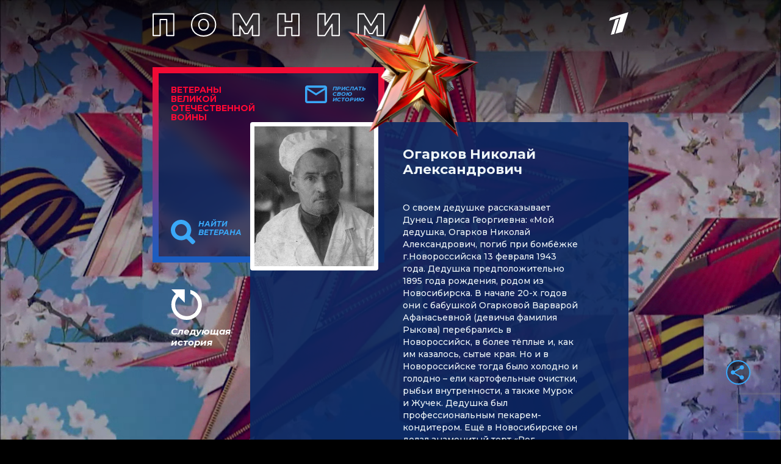

--- FILE ---
content_type: text/html
request_url: https://tns-counter.ru/nc01a**R%3Eundefined*1tv/ru/UTF-8/tmsec=1tv/592229832***
body_size: 14
content:
B63A6F0C696F931CG1768919836:B63A6F0C696F931CG1768919836

--- FILE ---
content_type: text/html; charset=utf-8
request_url: https://www.google.com/recaptcha/api2/anchor?ar=1&k=6LcJQm0pAAAAAOKTfX-HJv1i1QnQhK_JZDMmzv_i&co=aHR0cHM6Ly92ZXRlcmFuaS4xdHYucnU6NDQz&hl=en&v=PoyoqOPhxBO7pBk68S4YbpHZ&size=invisible&anchor-ms=20000&execute-ms=30000&cb=3euazprzr4yc
body_size: 48810
content:
<!DOCTYPE HTML><html dir="ltr" lang="en"><head><meta http-equiv="Content-Type" content="text/html; charset=UTF-8">
<meta http-equiv="X-UA-Compatible" content="IE=edge">
<title>reCAPTCHA</title>
<style type="text/css">
/* cyrillic-ext */
@font-face {
  font-family: 'Roboto';
  font-style: normal;
  font-weight: 400;
  font-stretch: 100%;
  src: url(//fonts.gstatic.com/s/roboto/v48/KFO7CnqEu92Fr1ME7kSn66aGLdTylUAMa3GUBHMdazTgWw.woff2) format('woff2');
  unicode-range: U+0460-052F, U+1C80-1C8A, U+20B4, U+2DE0-2DFF, U+A640-A69F, U+FE2E-FE2F;
}
/* cyrillic */
@font-face {
  font-family: 'Roboto';
  font-style: normal;
  font-weight: 400;
  font-stretch: 100%;
  src: url(//fonts.gstatic.com/s/roboto/v48/KFO7CnqEu92Fr1ME7kSn66aGLdTylUAMa3iUBHMdazTgWw.woff2) format('woff2');
  unicode-range: U+0301, U+0400-045F, U+0490-0491, U+04B0-04B1, U+2116;
}
/* greek-ext */
@font-face {
  font-family: 'Roboto';
  font-style: normal;
  font-weight: 400;
  font-stretch: 100%;
  src: url(//fonts.gstatic.com/s/roboto/v48/KFO7CnqEu92Fr1ME7kSn66aGLdTylUAMa3CUBHMdazTgWw.woff2) format('woff2');
  unicode-range: U+1F00-1FFF;
}
/* greek */
@font-face {
  font-family: 'Roboto';
  font-style: normal;
  font-weight: 400;
  font-stretch: 100%;
  src: url(//fonts.gstatic.com/s/roboto/v48/KFO7CnqEu92Fr1ME7kSn66aGLdTylUAMa3-UBHMdazTgWw.woff2) format('woff2');
  unicode-range: U+0370-0377, U+037A-037F, U+0384-038A, U+038C, U+038E-03A1, U+03A3-03FF;
}
/* math */
@font-face {
  font-family: 'Roboto';
  font-style: normal;
  font-weight: 400;
  font-stretch: 100%;
  src: url(//fonts.gstatic.com/s/roboto/v48/KFO7CnqEu92Fr1ME7kSn66aGLdTylUAMawCUBHMdazTgWw.woff2) format('woff2');
  unicode-range: U+0302-0303, U+0305, U+0307-0308, U+0310, U+0312, U+0315, U+031A, U+0326-0327, U+032C, U+032F-0330, U+0332-0333, U+0338, U+033A, U+0346, U+034D, U+0391-03A1, U+03A3-03A9, U+03B1-03C9, U+03D1, U+03D5-03D6, U+03F0-03F1, U+03F4-03F5, U+2016-2017, U+2034-2038, U+203C, U+2040, U+2043, U+2047, U+2050, U+2057, U+205F, U+2070-2071, U+2074-208E, U+2090-209C, U+20D0-20DC, U+20E1, U+20E5-20EF, U+2100-2112, U+2114-2115, U+2117-2121, U+2123-214F, U+2190, U+2192, U+2194-21AE, U+21B0-21E5, U+21F1-21F2, U+21F4-2211, U+2213-2214, U+2216-22FF, U+2308-230B, U+2310, U+2319, U+231C-2321, U+2336-237A, U+237C, U+2395, U+239B-23B7, U+23D0, U+23DC-23E1, U+2474-2475, U+25AF, U+25B3, U+25B7, U+25BD, U+25C1, U+25CA, U+25CC, U+25FB, U+266D-266F, U+27C0-27FF, U+2900-2AFF, U+2B0E-2B11, U+2B30-2B4C, U+2BFE, U+3030, U+FF5B, U+FF5D, U+1D400-1D7FF, U+1EE00-1EEFF;
}
/* symbols */
@font-face {
  font-family: 'Roboto';
  font-style: normal;
  font-weight: 400;
  font-stretch: 100%;
  src: url(//fonts.gstatic.com/s/roboto/v48/KFO7CnqEu92Fr1ME7kSn66aGLdTylUAMaxKUBHMdazTgWw.woff2) format('woff2');
  unicode-range: U+0001-000C, U+000E-001F, U+007F-009F, U+20DD-20E0, U+20E2-20E4, U+2150-218F, U+2190, U+2192, U+2194-2199, U+21AF, U+21E6-21F0, U+21F3, U+2218-2219, U+2299, U+22C4-22C6, U+2300-243F, U+2440-244A, U+2460-24FF, U+25A0-27BF, U+2800-28FF, U+2921-2922, U+2981, U+29BF, U+29EB, U+2B00-2BFF, U+4DC0-4DFF, U+FFF9-FFFB, U+10140-1018E, U+10190-1019C, U+101A0, U+101D0-101FD, U+102E0-102FB, U+10E60-10E7E, U+1D2C0-1D2D3, U+1D2E0-1D37F, U+1F000-1F0FF, U+1F100-1F1AD, U+1F1E6-1F1FF, U+1F30D-1F30F, U+1F315, U+1F31C, U+1F31E, U+1F320-1F32C, U+1F336, U+1F378, U+1F37D, U+1F382, U+1F393-1F39F, U+1F3A7-1F3A8, U+1F3AC-1F3AF, U+1F3C2, U+1F3C4-1F3C6, U+1F3CA-1F3CE, U+1F3D4-1F3E0, U+1F3ED, U+1F3F1-1F3F3, U+1F3F5-1F3F7, U+1F408, U+1F415, U+1F41F, U+1F426, U+1F43F, U+1F441-1F442, U+1F444, U+1F446-1F449, U+1F44C-1F44E, U+1F453, U+1F46A, U+1F47D, U+1F4A3, U+1F4B0, U+1F4B3, U+1F4B9, U+1F4BB, U+1F4BF, U+1F4C8-1F4CB, U+1F4D6, U+1F4DA, U+1F4DF, U+1F4E3-1F4E6, U+1F4EA-1F4ED, U+1F4F7, U+1F4F9-1F4FB, U+1F4FD-1F4FE, U+1F503, U+1F507-1F50B, U+1F50D, U+1F512-1F513, U+1F53E-1F54A, U+1F54F-1F5FA, U+1F610, U+1F650-1F67F, U+1F687, U+1F68D, U+1F691, U+1F694, U+1F698, U+1F6AD, U+1F6B2, U+1F6B9-1F6BA, U+1F6BC, U+1F6C6-1F6CF, U+1F6D3-1F6D7, U+1F6E0-1F6EA, U+1F6F0-1F6F3, U+1F6F7-1F6FC, U+1F700-1F7FF, U+1F800-1F80B, U+1F810-1F847, U+1F850-1F859, U+1F860-1F887, U+1F890-1F8AD, U+1F8B0-1F8BB, U+1F8C0-1F8C1, U+1F900-1F90B, U+1F93B, U+1F946, U+1F984, U+1F996, U+1F9E9, U+1FA00-1FA6F, U+1FA70-1FA7C, U+1FA80-1FA89, U+1FA8F-1FAC6, U+1FACE-1FADC, U+1FADF-1FAE9, U+1FAF0-1FAF8, U+1FB00-1FBFF;
}
/* vietnamese */
@font-face {
  font-family: 'Roboto';
  font-style: normal;
  font-weight: 400;
  font-stretch: 100%;
  src: url(//fonts.gstatic.com/s/roboto/v48/KFO7CnqEu92Fr1ME7kSn66aGLdTylUAMa3OUBHMdazTgWw.woff2) format('woff2');
  unicode-range: U+0102-0103, U+0110-0111, U+0128-0129, U+0168-0169, U+01A0-01A1, U+01AF-01B0, U+0300-0301, U+0303-0304, U+0308-0309, U+0323, U+0329, U+1EA0-1EF9, U+20AB;
}
/* latin-ext */
@font-face {
  font-family: 'Roboto';
  font-style: normal;
  font-weight: 400;
  font-stretch: 100%;
  src: url(//fonts.gstatic.com/s/roboto/v48/KFO7CnqEu92Fr1ME7kSn66aGLdTylUAMa3KUBHMdazTgWw.woff2) format('woff2');
  unicode-range: U+0100-02BA, U+02BD-02C5, U+02C7-02CC, U+02CE-02D7, U+02DD-02FF, U+0304, U+0308, U+0329, U+1D00-1DBF, U+1E00-1E9F, U+1EF2-1EFF, U+2020, U+20A0-20AB, U+20AD-20C0, U+2113, U+2C60-2C7F, U+A720-A7FF;
}
/* latin */
@font-face {
  font-family: 'Roboto';
  font-style: normal;
  font-weight: 400;
  font-stretch: 100%;
  src: url(//fonts.gstatic.com/s/roboto/v48/KFO7CnqEu92Fr1ME7kSn66aGLdTylUAMa3yUBHMdazQ.woff2) format('woff2');
  unicode-range: U+0000-00FF, U+0131, U+0152-0153, U+02BB-02BC, U+02C6, U+02DA, U+02DC, U+0304, U+0308, U+0329, U+2000-206F, U+20AC, U+2122, U+2191, U+2193, U+2212, U+2215, U+FEFF, U+FFFD;
}
/* cyrillic-ext */
@font-face {
  font-family: 'Roboto';
  font-style: normal;
  font-weight: 500;
  font-stretch: 100%;
  src: url(//fonts.gstatic.com/s/roboto/v48/KFO7CnqEu92Fr1ME7kSn66aGLdTylUAMa3GUBHMdazTgWw.woff2) format('woff2');
  unicode-range: U+0460-052F, U+1C80-1C8A, U+20B4, U+2DE0-2DFF, U+A640-A69F, U+FE2E-FE2F;
}
/* cyrillic */
@font-face {
  font-family: 'Roboto';
  font-style: normal;
  font-weight: 500;
  font-stretch: 100%;
  src: url(//fonts.gstatic.com/s/roboto/v48/KFO7CnqEu92Fr1ME7kSn66aGLdTylUAMa3iUBHMdazTgWw.woff2) format('woff2');
  unicode-range: U+0301, U+0400-045F, U+0490-0491, U+04B0-04B1, U+2116;
}
/* greek-ext */
@font-face {
  font-family: 'Roboto';
  font-style: normal;
  font-weight: 500;
  font-stretch: 100%;
  src: url(//fonts.gstatic.com/s/roboto/v48/KFO7CnqEu92Fr1ME7kSn66aGLdTylUAMa3CUBHMdazTgWw.woff2) format('woff2');
  unicode-range: U+1F00-1FFF;
}
/* greek */
@font-face {
  font-family: 'Roboto';
  font-style: normal;
  font-weight: 500;
  font-stretch: 100%;
  src: url(//fonts.gstatic.com/s/roboto/v48/KFO7CnqEu92Fr1ME7kSn66aGLdTylUAMa3-UBHMdazTgWw.woff2) format('woff2');
  unicode-range: U+0370-0377, U+037A-037F, U+0384-038A, U+038C, U+038E-03A1, U+03A3-03FF;
}
/* math */
@font-face {
  font-family: 'Roboto';
  font-style: normal;
  font-weight: 500;
  font-stretch: 100%;
  src: url(//fonts.gstatic.com/s/roboto/v48/KFO7CnqEu92Fr1ME7kSn66aGLdTylUAMawCUBHMdazTgWw.woff2) format('woff2');
  unicode-range: U+0302-0303, U+0305, U+0307-0308, U+0310, U+0312, U+0315, U+031A, U+0326-0327, U+032C, U+032F-0330, U+0332-0333, U+0338, U+033A, U+0346, U+034D, U+0391-03A1, U+03A3-03A9, U+03B1-03C9, U+03D1, U+03D5-03D6, U+03F0-03F1, U+03F4-03F5, U+2016-2017, U+2034-2038, U+203C, U+2040, U+2043, U+2047, U+2050, U+2057, U+205F, U+2070-2071, U+2074-208E, U+2090-209C, U+20D0-20DC, U+20E1, U+20E5-20EF, U+2100-2112, U+2114-2115, U+2117-2121, U+2123-214F, U+2190, U+2192, U+2194-21AE, U+21B0-21E5, U+21F1-21F2, U+21F4-2211, U+2213-2214, U+2216-22FF, U+2308-230B, U+2310, U+2319, U+231C-2321, U+2336-237A, U+237C, U+2395, U+239B-23B7, U+23D0, U+23DC-23E1, U+2474-2475, U+25AF, U+25B3, U+25B7, U+25BD, U+25C1, U+25CA, U+25CC, U+25FB, U+266D-266F, U+27C0-27FF, U+2900-2AFF, U+2B0E-2B11, U+2B30-2B4C, U+2BFE, U+3030, U+FF5B, U+FF5D, U+1D400-1D7FF, U+1EE00-1EEFF;
}
/* symbols */
@font-face {
  font-family: 'Roboto';
  font-style: normal;
  font-weight: 500;
  font-stretch: 100%;
  src: url(//fonts.gstatic.com/s/roboto/v48/KFO7CnqEu92Fr1ME7kSn66aGLdTylUAMaxKUBHMdazTgWw.woff2) format('woff2');
  unicode-range: U+0001-000C, U+000E-001F, U+007F-009F, U+20DD-20E0, U+20E2-20E4, U+2150-218F, U+2190, U+2192, U+2194-2199, U+21AF, U+21E6-21F0, U+21F3, U+2218-2219, U+2299, U+22C4-22C6, U+2300-243F, U+2440-244A, U+2460-24FF, U+25A0-27BF, U+2800-28FF, U+2921-2922, U+2981, U+29BF, U+29EB, U+2B00-2BFF, U+4DC0-4DFF, U+FFF9-FFFB, U+10140-1018E, U+10190-1019C, U+101A0, U+101D0-101FD, U+102E0-102FB, U+10E60-10E7E, U+1D2C0-1D2D3, U+1D2E0-1D37F, U+1F000-1F0FF, U+1F100-1F1AD, U+1F1E6-1F1FF, U+1F30D-1F30F, U+1F315, U+1F31C, U+1F31E, U+1F320-1F32C, U+1F336, U+1F378, U+1F37D, U+1F382, U+1F393-1F39F, U+1F3A7-1F3A8, U+1F3AC-1F3AF, U+1F3C2, U+1F3C4-1F3C6, U+1F3CA-1F3CE, U+1F3D4-1F3E0, U+1F3ED, U+1F3F1-1F3F3, U+1F3F5-1F3F7, U+1F408, U+1F415, U+1F41F, U+1F426, U+1F43F, U+1F441-1F442, U+1F444, U+1F446-1F449, U+1F44C-1F44E, U+1F453, U+1F46A, U+1F47D, U+1F4A3, U+1F4B0, U+1F4B3, U+1F4B9, U+1F4BB, U+1F4BF, U+1F4C8-1F4CB, U+1F4D6, U+1F4DA, U+1F4DF, U+1F4E3-1F4E6, U+1F4EA-1F4ED, U+1F4F7, U+1F4F9-1F4FB, U+1F4FD-1F4FE, U+1F503, U+1F507-1F50B, U+1F50D, U+1F512-1F513, U+1F53E-1F54A, U+1F54F-1F5FA, U+1F610, U+1F650-1F67F, U+1F687, U+1F68D, U+1F691, U+1F694, U+1F698, U+1F6AD, U+1F6B2, U+1F6B9-1F6BA, U+1F6BC, U+1F6C6-1F6CF, U+1F6D3-1F6D7, U+1F6E0-1F6EA, U+1F6F0-1F6F3, U+1F6F7-1F6FC, U+1F700-1F7FF, U+1F800-1F80B, U+1F810-1F847, U+1F850-1F859, U+1F860-1F887, U+1F890-1F8AD, U+1F8B0-1F8BB, U+1F8C0-1F8C1, U+1F900-1F90B, U+1F93B, U+1F946, U+1F984, U+1F996, U+1F9E9, U+1FA00-1FA6F, U+1FA70-1FA7C, U+1FA80-1FA89, U+1FA8F-1FAC6, U+1FACE-1FADC, U+1FADF-1FAE9, U+1FAF0-1FAF8, U+1FB00-1FBFF;
}
/* vietnamese */
@font-face {
  font-family: 'Roboto';
  font-style: normal;
  font-weight: 500;
  font-stretch: 100%;
  src: url(//fonts.gstatic.com/s/roboto/v48/KFO7CnqEu92Fr1ME7kSn66aGLdTylUAMa3OUBHMdazTgWw.woff2) format('woff2');
  unicode-range: U+0102-0103, U+0110-0111, U+0128-0129, U+0168-0169, U+01A0-01A1, U+01AF-01B0, U+0300-0301, U+0303-0304, U+0308-0309, U+0323, U+0329, U+1EA0-1EF9, U+20AB;
}
/* latin-ext */
@font-face {
  font-family: 'Roboto';
  font-style: normal;
  font-weight: 500;
  font-stretch: 100%;
  src: url(//fonts.gstatic.com/s/roboto/v48/KFO7CnqEu92Fr1ME7kSn66aGLdTylUAMa3KUBHMdazTgWw.woff2) format('woff2');
  unicode-range: U+0100-02BA, U+02BD-02C5, U+02C7-02CC, U+02CE-02D7, U+02DD-02FF, U+0304, U+0308, U+0329, U+1D00-1DBF, U+1E00-1E9F, U+1EF2-1EFF, U+2020, U+20A0-20AB, U+20AD-20C0, U+2113, U+2C60-2C7F, U+A720-A7FF;
}
/* latin */
@font-face {
  font-family: 'Roboto';
  font-style: normal;
  font-weight: 500;
  font-stretch: 100%;
  src: url(//fonts.gstatic.com/s/roboto/v48/KFO7CnqEu92Fr1ME7kSn66aGLdTylUAMa3yUBHMdazQ.woff2) format('woff2');
  unicode-range: U+0000-00FF, U+0131, U+0152-0153, U+02BB-02BC, U+02C6, U+02DA, U+02DC, U+0304, U+0308, U+0329, U+2000-206F, U+20AC, U+2122, U+2191, U+2193, U+2212, U+2215, U+FEFF, U+FFFD;
}
/* cyrillic-ext */
@font-face {
  font-family: 'Roboto';
  font-style: normal;
  font-weight: 900;
  font-stretch: 100%;
  src: url(//fonts.gstatic.com/s/roboto/v48/KFO7CnqEu92Fr1ME7kSn66aGLdTylUAMa3GUBHMdazTgWw.woff2) format('woff2');
  unicode-range: U+0460-052F, U+1C80-1C8A, U+20B4, U+2DE0-2DFF, U+A640-A69F, U+FE2E-FE2F;
}
/* cyrillic */
@font-face {
  font-family: 'Roboto';
  font-style: normal;
  font-weight: 900;
  font-stretch: 100%;
  src: url(//fonts.gstatic.com/s/roboto/v48/KFO7CnqEu92Fr1ME7kSn66aGLdTylUAMa3iUBHMdazTgWw.woff2) format('woff2');
  unicode-range: U+0301, U+0400-045F, U+0490-0491, U+04B0-04B1, U+2116;
}
/* greek-ext */
@font-face {
  font-family: 'Roboto';
  font-style: normal;
  font-weight: 900;
  font-stretch: 100%;
  src: url(//fonts.gstatic.com/s/roboto/v48/KFO7CnqEu92Fr1ME7kSn66aGLdTylUAMa3CUBHMdazTgWw.woff2) format('woff2');
  unicode-range: U+1F00-1FFF;
}
/* greek */
@font-face {
  font-family: 'Roboto';
  font-style: normal;
  font-weight: 900;
  font-stretch: 100%;
  src: url(//fonts.gstatic.com/s/roboto/v48/KFO7CnqEu92Fr1ME7kSn66aGLdTylUAMa3-UBHMdazTgWw.woff2) format('woff2');
  unicode-range: U+0370-0377, U+037A-037F, U+0384-038A, U+038C, U+038E-03A1, U+03A3-03FF;
}
/* math */
@font-face {
  font-family: 'Roboto';
  font-style: normal;
  font-weight: 900;
  font-stretch: 100%;
  src: url(//fonts.gstatic.com/s/roboto/v48/KFO7CnqEu92Fr1ME7kSn66aGLdTylUAMawCUBHMdazTgWw.woff2) format('woff2');
  unicode-range: U+0302-0303, U+0305, U+0307-0308, U+0310, U+0312, U+0315, U+031A, U+0326-0327, U+032C, U+032F-0330, U+0332-0333, U+0338, U+033A, U+0346, U+034D, U+0391-03A1, U+03A3-03A9, U+03B1-03C9, U+03D1, U+03D5-03D6, U+03F0-03F1, U+03F4-03F5, U+2016-2017, U+2034-2038, U+203C, U+2040, U+2043, U+2047, U+2050, U+2057, U+205F, U+2070-2071, U+2074-208E, U+2090-209C, U+20D0-20DC, U+20E1, U+20E5-20EF, U+2100-2112, U+2114-2115, U+2117-2121, U+2123-214F, U+2190, U+2192, U+2194-21AE, U+21B0-21E5, U+21F1-21F2, U+21F4-2211, U+2213-2214, U+2216-22FF, U+2308-230B, U+2310, U+2319, U+231C-2321, U+2336-237A, U+237C, U+2395, U+239B-23B7, U+23D0, U+23DC-23E1, U+2474-2475, U+25AF, U+25B3, U+25B7, U+25BD, U+25C1, U+25CA, U+25CC, U+25FB, U+266D-266F, U+27C0-27FF, U+2900-2AFF, U+2B0E-2B11, U+2B30-2B4C, U+2BFE, U+3030, U+FF5B, U+FF5D, U+1D400-1D7FF, U+1EE00-1EEFF;
}
/* symbols */
@font-face {
  font-family: 'Roboto';
  font-style: normal;
  font-weight: 900;
  font-stretch: 100%;
  src: url(//fonts.gstatic.com/s/roboto/v48/KFO7CnqEu92Fr1ME7kSn66aGLdTylUAMaxKUBHMdazTgWw.woff2) format('woff2');
  unicode-range: U+0001-000C, U+000E-001F, U+007F-009F, U+20DD-20E0, U+20E2-20E4, U+2150-218F, U+2190, U+2192, U+2194-2199, U+21AF, U+21E6-21F0, U+21F3, U+2218-2219, U+2299, U+22C4-22C6, U+2300-243F, U+2440-244A, U+2460-24FF, U+25A0-27BF, U+2800-28FF, U+2921-2922, U+2981, U+29BF, U+29EB, U+2B00-2BFF, U+4DC0-4DFF, U+FFF9-FFFB, U+10140-1018E, U+10190-1019C, U+101A0, U+101D0-101FD, U+102E0-102FB, U+10E60-10E7E, U+1D2C0-1D2D3, U+1D2E0-1D37F, U+1F000-1F0FF, U+1F100-1F1AD, U+1F1E6-1F1FF, U+1F30D-1F30F, U+1F315, U+1F31C, U+1F31E, U+1F320-1F32C, U+1F336, U+1F378, U+1F37D, U+1F382, U+1F393-1F39F, U+1F3A7-1F3A8, U+1F3AC-1F3AF, U+1F3C2, U+1F3C4-1F3C6, U+1F3CA-1F3CE, U+1F3D4-1F3E0, U+1F3ED, U+1F3F1-1F3F3, U+1F3F5-1F3F7, U+1F408, U+1F415, U+1F41F, U+1F426, U+1F43F, U+1F441-1F442, U+1F444, U+1F446-1F449, U+1F44C-1F44E, U+1F453, U+1F46A, U+1F47D, U+1F4A3, U+1F4B0, U+1F4B3, U+1F4B9, U+1F4BB, U+1F4BF, U+1F4C8-1F4CB, U+1F4D6, U+1F4DA, U+1F4DF, U+1F4E3-1F4E6, U+1F4EA-1F4ED, U+1F4F7, U+1F4F9-1F4FB, U+1F4FD-1F4FE, U+1F503, U+1F507-1F50B, U+1F50D, U+1F512-1F513, U+1F53E-1F54A, U+1F54F-1F5FA, U+1F610, U+1F650-1F67F, U+1F687, U+1F68D, U+1F691, U+1F694, U+1F698, U+1F6AD, U+1F6B2, U+1F6B9-1F6BA, U+1F6BC, U+1F6C6-1F6CF, U+1F6D3-1F6D7, U+1F6E0-1F6EA, U+1F6F0-1F6F3, U+1F6F7-1F6FC, U+1F700-1F7FF, U+1F800-1F80B, U+1F810-1F847, U+1F850-1F859, U+1F860-1F887, U+1F890-1F8AD, U+1F8B0-1F8BB, U+1F8C0-1F8C1, U+1F900-1F90B, U+1F93B, U+1F946, U+1F984, U+1F996, U+1F9E9, U+1FA00-1FA6F, U+1FA70-1FA7C, U+1FA80-1FA89, U+1FA8F-1FAC6, U+1FACE-1FADC, U+1FADF-1FAE9, U+1FAF0-1FAF8, U+1FB00-1FBFF;
}
/* vietnamese */
@font-face {
  font-family: 'Roboto';
  font-style: normal;
  font-weight: 900;
  font-stretch: 100%;
  src: url(//fonts.gstatic.com/s/roboto/v48/KFO7CnqEu92Fr1ME7kSn66aGLdTylUAMa3OUBHMdazTgWw.woff2) format('woff2');
  unicode-range: U+0102-0103, U+0110-0111, U+0128-0129, U+0168-0169, U+01A0-01A1, U+01AF-01B0, U+0300-0301, U+0303-0304, U+0308-0309, U+0323, U+0329, U+1EA0-1EF9, U+20AB;
}
/* latin-ext */
@font-face {
  font-family: 'Roboto';
  font-style: normal;
  font-weight: 900;
  font-stretch: 100%;
  src: url(//fonts.gstatic.com/s/roboto/v48/KFO7CnqEu92Fr1ME7kSn66aGLdTylUAMa3KUBHMdazTgWw.woff2) format('woff2');
  unicode-range: U+0100-02BA, U+02BD-02C5, U+02C7-02CC, U+02CE-02D7, U+02DD-02FF, U+0304, U+0308, U+0329, U+1D00-1DBF, U+1E00-1E9F, U+1EF2-1EFF, U+2020, U+20A0-20AB, U+20AD-20C0, U+2113, U+2C60-2C7F, U+A720-A7FF;
}
/* latin */
@font-face {
  font-family: 'Roboto';
  font-style: normal;
  font-weight: 900;
  font-stretch: 100%;
  src: url(//fonts.gstatic.com/s/roboto/v48/KFO7CnqEu92Fr1ME7kSn66aGLdTylUAMa3yUBHMdazQ.woff2) format('woff2');
  unicode-range: U+0000-00FF, U+0131, U+0152-0153, U+02BB-02BC, U+02C6, U+02DA, U+02DC, U+0304, U+0308, U+0329, U+2000-206F, U+20AC, U+2122, U+2191, U+2193, U+2212, U+2215, U+FEFF, U+FFFD;
}

</style>
<link rel="stylesheet" type="text/css" href="https://www.gstatic.com/recaptcha/releases/PoyoqOPhxBO7pBk68S4YbpHZ/styles__ltr.css">
<script nonce="ppsGNtiCB0HFoitY8uD30w" type="text/javascript">window['__recaptcha_api'] = 'https://www.google.com/recaptcha/api2/';</script>
<script type="text/javascript" src="https://www.gstatic.com/recaptcha/releases/PoyoqOPhxBO7pBk68S4YbpHZ/recaptcha__en.js" nonce="ppsGNtiCB0HFoitY8uD30w">
      
    </script></head>
<body><div id="rc-anchor-alert" class="rc-anchor-alert"></div>
<input type="hidden" id="recaptcha-token" value="[base64]">
<script type="text/javascript" nonce="ppsGNtiCB0HFoitY8uD30w">
      recaptcha.anchor.Main.init("[\x22ainput\x22,[\x22bgdata\x22,\x22\x22,\[base64]/[base64]/MjU1Ong/[base64]/[base64]/[base64]/[base64]/[base64]/[base64]/[base64]/[base64]/[base64]/[base64]/[base64]/[base64]/[base64]/[base64]/[base64]\\u003d\x22,\[base64]\x22,\[base64]/MHfDtSvClD7CosOlIcKfR1IvI0vChMOYAHPDtsOuw5vDqMOlDQUlwqfDhQTDvcK8w75Ww6AqBsK3AMKkYMKSPzfDkknChsOqNExLw7d5wppOwoXDqnIDfkcUJ8Orw6F7ZDHCjcK8YMKmF8Kpw6pfw6PDlD3CmknCuB/DgMKFKMKGGXpGCCxKSsK1CMOwEsOHJ2QUw5/Ctn/DmsOWQsKFwq3Cq8OzwrpuYMK8wo3CnibCtMKBwqnCsRV7wrVOw6jCrsKzw7DCim3DnTU4wrvChMKqw4IMwpbDoS0ewo7ChWxJAsOvLMOnw4F+w6lmw6HCssOKEApmw6xfw4LCs37DkF/Du1HDk10+w5lyYMKmQW/DuQoCdXcKWcKEwqHCog5lw6bDsMO7w5zDs1tHNWYew7zDomPDpUUvCz5fTsK7woYEesOiw57DhAs5JsOQwrvCnsKYc8OfP8OjwphKTcO8HRg8csOyw7XCjMKhwrFrw707X37ChDbDv8KAw4rDrcOhIyB7YWoxA1XDjXjCjC/[base64]/DhCk0wqMEw7Blwr1jwoVUdcKMA3FPNmTCksKSwrhSw7AUJcOxwrFJw6LDpF7CosKuM8KSw7/Ct8KpO8KcwrjChMOPUMKLYMKjw63DnsO8woMnw4M6wq3DgF8Cwo3CuwjDpsKHwq1Vw5LCtcO0f1rCjsOMLyrDqXvCv8K4RiHDlcO2wovDrwQAwoBHw4luGsKTIn55RQM7w5lzwqfDhh58VMOSDsKccsODw5PCjMOhMi7CvsOYXMKWP8KTwps/w6tpwoLCp8Klw4xywoLDssKLwpMbwq7Dm3/CkAkswrAYwrZ9w4vDoiRAdcONw5XDvMKsXWAWdsK7w4NPw6jCr0MWwpHDtMOLwr7CvMKbwo7ClcKFT8K/wp9ZwpkLwpN1w5vCmx0Jw6LCrR7DgBTCrz9EasODwpR1w6g7OcO0wqTDgMK3eh/ChgUNXwzCqMOrbsOpwpPDigPClmwiTcKXw4NVw5hsGgEVw7DDgMK7T8OQYsKBw4YrwrTDgWLDtMKADR7Dgi/CmcOUw5BpExTDuxddwrw2w6kaHHrDgMOQwqNJHH7CgsK/YijDgGo3wr/CgSfCiEDDvDAlwqHDuA7Dgxt/Ultqw53DjCrCmcKVKDRpcMOpAFjCqcO6w4rDqC3DnsKNXHFzw69IwoVOZSjCpR/DnMODw7MDw4rCiAjDgihTwqLCmS1TDEAUwpUtwrLDjMOvw7Mkw7dHeMO0Xm8ABS5ecTPCk8KCw7pVwqY4w7DCnMOHNMKdbcKyPn7CuUXCuMOrfS1hFH5+w5tJF0bDrMKXe8Kbw6nDo0jCvcK/woXCi8KnwpTDqQbCpcKqUE7DpcKwwr7DosKQw5fDpsOTFhPCgGzDqMOuw5bDgMKTcMOPw67Crn1JAAEyBcOgS34hGMO2IMKqDFl9w4HCpcO8U8KfWU8/wpLCgmAFwphYJsKvwoPCqV0rw6dgLMKJw6HCq8OswoPCkcKNJsKdXQRgFTPDpMOfw5IVwo1HUlo3wqDDmyPDhMKOw7/CsMOxwqnCh8OJwo4VU8KdHC/[base64]/DrVsdBAtCw4JFw7Ijw6zDvhF3VDJmOUXCssKlw7p0eBQnHsO1wpDDrhjDt8OWN0DDjhVjOQR6wpnCpicWwoUVdmHCnsOVwqXDtA7CvA/[base64]/w7vCi8KOHsOrwr9/KcKAPcKOdF9rw6/DoAXCrsKgwp7Dny3DoUjDmgkVficuZRMQWMKxwqRgw4hzBQMlw53CiBRHw5zCp2xQwo4EEhnCoGAww63Cr8KJw5pEEFnClVPDrsKASsKfwq7DjGZlAcKgwqDDtMKWcFkHwrTDs8OWFsKbw53DnAbDuA4YWsKow6bDsMKwT8OFwq8Rw6ZPVFfCicKCBzBaCA/Ci1XDsMKIwo7ChMOtwrjClsOgcMKdwqzDuB/CnlDDom5YwojDjMKmXsKVD8KTAWEAwqY7woA4c3vDrC9uw6DCqCfCnk5awrPDrz/Dn3h0w6HDinstw647wqrDulTCnGYqw5bCtkFwDFJUYFbClwINLMOIal7Cj8O+TcO1wpxeSsOuw5fCrMOFwrfDhxnDnGZ6Jz0Idykhw7zCvw1LShTClldHwonDjcKjwrVhLcO+w4rDrR0nWcOsIzDCkHDCrUAwwqnCkcKGMVBpw5vDkC/[base64]/CkXEvwohHwqxhw6Fbd8KOSxkJw53ChsKSwr7Cqj7Cn1vCpkXClz3CmR5jBMOqGwhSPsK7wqHDjSthw67CpTvDqMKEMsKdDWDDlsOyw4zClCLCjTYew4rDkSE/[base64]/ClMKqWkVmwqYhw7lawrgIw4fDosKBXcKSw5R/ZyDDoWsjw6xIdTsmwqw3w6fDhMOBwrzDqcK0w6AKw5p3EF3DqsKuwqHDt0TCuMOZc8KQw4vDhcKrS8K5FMOkTgDCosKtR1bDhcKpHMO3Q0nCi8OaRcOsw5cMX8Ktwr3Ci0tuwqsUaDIQwrjDjH/Cl8OpwojDmsOLMzx3w5zDuMOrwpnCrlXCuiFGwpdbSsOHRsOVwo/CucKowpHCpHnCgsOMX8K+C8KIwoHCj3VYfHVYW8KNeMKJA8KvwofCo8Odw5ALw4Vtw6PCjxYCwpvCl3zDi3nDgW3Cu2UAwqfDjsKVHMK7woZ1ckgOwrPCs8OSKH3CnTNLwqg6w4cmL8ObVFAva8KWKGfDlDRlwrUrwq/DjsO2V8KTJMKnwodJw5TDs8KiZcKSTMK2F8KnNnQrwrrCosKeCRXCumfDjMKvWXgtTyw9RwvDn8KhFsOqw7FsPMKBw6JtH0fCnC3Cm3DCgyHCnsOiSQzDo8OEHMKaw4AlRsKMDRLCtcKTOAoRYcKIIwNFw4xQeMKQISvDlsOWwo/CpQAvdsKAXjMfwqMRw63CpMO7DcK4csO+w4p4wojDosK1w6HDi38oJ8OUwpVBwrPDhAQ1w4/DuxbCsMOBwqJmwpPDgU3DgGZ4wodkQ8Opw5LCoUrDtMKGwqzDtsKdw5sIEcOkw5ICTsKiacKqRsKRwobDtDd9w55XYR8GCGRlUDLDk8KccQXDosOvQcOaw7vCpz7CjsKwNDs/BMKib38ICcOsKy7DiCMdKMKdw73CtMK2LnzDunzDo8KdwqPDnsKMe8KgwpXCvVrClsO8wr1pwpwpIwnDgSsQwq57wo9jFkNzwrLCjsKrEcOnClrDg1d0wq7DhcO6w7bDv2htw6/[base64]/[base64]/[base64]/Dh8K2wqgpTMKbScKYwpjDjXrDqcOnwq1BwpEjK8Ouw4hCd8Kfw6bCvcKZw4nCsE7Dn8KSw55vwoxEwpgyecONw4pUwoXClR9dCUDDusKAwoYiZGYAw5vDpgrDhMKhw54Iw4PDlzTCiw0mFk3Dp2/Co2kpEx3Dt3PCgMOCwp7DmcKkwr4TTsO9BMOSw6LDnXvDjE3CtUnDpUPDpWPClsOOw71hwoRmw6d0fA3Dl8OFwpfCp8K/wrjCtVbCncOAw6JvOHURwrYkw7xNFkfCnMKEw7wqw7JwDxfDqMK+TMK+ZgIkwq9XaBfCu8KGwpnDgsKfRlPCsQfCu8K2WMOdPsKjw6LCiMKTH2BDwr/CusK3McKFEBPDj2DDu8Ozw60JA0fCmh/[base64]/Xl02TMOIw50YdMKcVcOWw5lVCy0dcMO1B8K1wpN9D8O8dsOpw7JOw5jDnhfDlsO4w7LCjGLDlMOsDF/CgsKsE8K2OMOKw5PDjyhZBsKQwqrDu8KvG8O2wqEhw5HCuS09w4ozNcK/wpbCuMKjXcO1aE/Cs0YYVxJpRSfCqhbCp8Opf0g/[base64]/Cix5ReV/DvBokc1xxwp/[base64]/w4XCncOFwpg/wqzDlsKAw4XCsMOdAWNONcOowqRww5PDnGRYZE/Di2Exe8Obw4DDiMO4w5MKWsKGZsODbsKDw7/[base64]/DvQDDpWfDs8KywoMQPjcJeGobwqN0w7oaw4Rnw716M0wQHVDChkETwq9iwoVDwqHCl8O/w4TCpCzCgsOhKBTDvhrDo8KgwpVgwqYyTwXChsK/OBhQZ3lNCxPDrkZRw4nDgcOvOcOGcsKxTyA3w54kwoHDl8O/wrdETsOAwppacMOZw7oyw7IlOR83w4rCjsOGwr/CmMO9eMOXw7UYwpPCoMOewrJvwpw3woPDh3YRQTbDjsODX8KHwpVPVMKOTcKXe27Dj8OyKBIFwonCicOwfsKZATjDmVXCrMOUacKpOsKWXsO8w5QZwqzDhEFsw6VjVsO+w6/Cm8OxdCg3w6vCgMODWMOId2Q1woRyK8OkwrxaO8KAKcOswpUXw4LCinEMIsKpGcK7NELDr8OrVcOJw5DCiQAJE1FvKn0DHiMzwr3DlQk7RsOuw5HCkcOiwpzDs8OwS8ODwoXCq8OCw4LDsipCU8O4TyTDlMOTwpIgwr/DucKoHMOffV/DvyPCgXRBw4jCpcK8w45DDG8EbcKeLQ3CqMKhw7vDtEI0ccOqZH/DvlFAwrzCkcKeUkPDvS9FwpHCikHDhndkHWzDlQoxIlw+K8KIwrbDuwnChMONf2Qnw7lhwprCiBYLEsKfZV/DpjVGw5nCuGRHSsO2w7jDgiZJS2jCl8KMcGoQcDjCllx8wp9Zw6kyJ3tFw50pPsKfXsKhNxoDDlhwwpLDvcK0FmvDpyUdSirCols8QMKlV8ODw45rVARNw5dHw6/CsiPCpMKTwq1gKkXDqMKfSE7Cn14Ew5NYTzZSNHlZw7HDosKGw7/CmMKewrnDumHCoXRyN8OCw5lTc8KZFkHCnzguwpjCvsK9w5jDl8OGw7HCkzTCnSTCqsOdwpMmw7/CvcOpVTl6KsKQwp3DkUzDh2XCnB7CncOrJw5uR1s6YxAZw4ITw5dmwqTCi8Krwqtuw53DmFvClHfDrwYpBMKpTj9QBcOQDcKzworDncKhc1NFw5nDjMK9wqluwrbDhcKlUWbDkMKZQFvDmWsdwoEMWMKPV0YSw4Y4w4ofwrDDvWzCoBN+wr/DucOtw5AVfcO4wpHChcKewobDpHHClQtvZQvCncOuWAcVwosGwpl+w7vCuhFBNMONQ1cffkbCh8KIwrDDul1Owp83d2MnHBR4w4JeJhclw6p4w50JdTZAwrXCjcKYw4jDm8Kqw49gS8OewoPClcOEKTfDlgTCnsO0CsKXYcO1w4TDmsO7ZQBadGDClE1/[base64]/w6HDhcOCw4nDocKOw4QvO8KQecKbw59pwoPDg1HCgcKFwoXCql/DsgJ1PFLCq8KVw58VwozDrR3CisKTU8KUFsK0w4jDtMOlw4JVwrHCuyrCmsKew5LCrjfCtMOIKMOSFsOPSjjCscKFdsKUGXBawo9ww73Dkn3DksOWw7Jowp4PQ1kqw6/DgMKtw6fCjcKqwo/Dq8OYw4kFwo0WYsKKVMOawqzDqMKEw6bDssKkwqQKw6DDrwJ8RFcEcMOpw4E3w6LCrlzDhR7Dg8Oyw4vDslDChsOKwpxww6bCg3TDjB9Lw6YXPMO0f8KVU2LDhsKDwoU5C8KMDBc/SsK1wolow4nCtWrDr8OEw5E4LEwJwps6V0psw6BZVsO4OkvDr8KlcErCsMKOCcKtHCTCuUXCjcOdw7/Cq8K+ECAxw6BAwpZnAUpcHcOqSsKLw6nCtcKhNS/DvMOKwq8lwqM2w5EfwrPCp8KCMMOOw7vDq3XDo0jDisOsD8KcYD4Rw5/[base64]/Cu3fDuMO5wpRVJ3wBwp/[base64]/CoBDDg8OQW8OLwq/[base64]/[base64]/wq4ZSMKiP0DDscOdw4BIwozCv2ACw6zCqV1/w6LDoDwRwp8Lw5RmKk/Cp8O/[base64]/Dq1J+UE9OwrRGf8KrfcK5NsORwo9CVWvCh0HDs0nDncKgMk3DgcK+wqjCtQEfw6PCrcOEEDLCvF5mWMKSRAnDm0Y6Nnh8B8OKD0QzRGTDhWfDl0zDo8Kvwq3DrMOeQMO7NFPDjcKgYFR0F8KGwpJVSB3Cs1RACcKiw5XCo8OOQMO6wq/CgnzDmsOqw4Y0wqfDmDHDh8KswpAfwqwpwoLCmMKRFcKEwpdfwo/DlQ3DpTJYwpfDhgvChXTDq8O9I8Kpd8KoBT1XwrFNw5kYwpTDiSd5RzA9wrhXIsKaMEAjw7zCo2AtQTHCmMO+c8KpwrB7w7jCocOFKMOBw4DDn8K/TirDpcKnTsOkwqDDsFgIwrFpw4vDicKRTgk6wq/DpWZTw6XDpWbCu04fVWjDucKEw5/[base64]/THwRwoNGwp7CvMOfSCorw7nCrzVFEsKbwobCkMKZw61Lf0/CssK7ScKmHDrDkynDlEnCh8KtEjXCnBrCh2XDgcKqwrzCuXgTKlQwYCwBJsKyaMK2wobCsWvDhhYmw4fClXliFXDDpCnDusO1wpPCnFs+fcOuwrELw6U3wqPDpcOaw7AbXMK2OCsmwoNnw4TCjcKUVCIiYgYOw55Fwo0VwpzCrUTChsK8wqsLCcKwwojCoU/CvhnDksKvWjLDjy44Ay7Dv8OBZjFxOg7DgcOFCydfasOVw4BlIMOUw4zCoh7DuEtew58hGFtIwpUVZ0bCsnPDoRXCvcOSw6rCsAUPCWDCv2AZw4DCpcKcQEAJEXDDikgBXsKAw4nCjh/Ck1zCqsO9wpHCpDnDj37Dh8OYwqbDosOpe8OhwoIrH0kLAHTClFjDp25nw4rCucKRAChlCsOAworDpUXCnHMxwrrDi04gacKzIgrCpgvCk8OBCsOyPGrDhcObcMOAHcKFw5vCtxANHF/Dql0ww71kwp/CtcOXYsKDKMOObMOAw53Dv8OnwrhAw74Fw53DrEHCkzgrJXl5w5tMw6nCrxskclwxRjl/wqsyKGlTAsOqwrDCgyHDjyAgP8OZw6lDw7MxwqHDosOLwpEZK2/DrMK+B0/[base64]/[base64]/XMKjw6/DtDckBBAjw6TDu8OdSnDDoMK0woJQbMOEw7c/wq3CqRHCqcOhZwN+AykrH8KhQ34pw5jCgyHDo2nCgmrCosK8w67Drk17XDwkwqbDt29/wrJ+w48tJcO5Xw3DvsKbQ8OnwoRXbsOkw7zCgcKpXBPCv8KvwqZ8w7zCiMODSDgKCsKDworDucKkwrM5J3VWFSp2w7PCtsKowpXDp8KcT8O3LMOqwpTDocOVZmp5wp5Ow5RIaXp7w7jCmjzCuFFqUcO/w4xqH1Ymwp7ClcKdPkPDhnYsVTpaaMKcRMKRw6HDqsOyw7FaJ8OxwqjDgMOqw680D243RMKRw5d2BMK0GSDDoQDDv1ENccO/w4HDmWAgbX0lwpHDkUECwp7DqHQ9RFAvCsKKcgRaw4fCq0zDiMKPScKjw7vCtThKwoBLfnUxch/Cv8Ouw79hwrDDt8OuEnlyRsKqRwHCl27Dn8KtR2tVGk/Cg8KvKTpNfSchwqUFw6XDvTrDkcOUJMO4fA/Dm8OFMiXDpcKXHjIfw7zCk2XDvsOow6DDgsKmwowWw7jDq8KPdx3DtVTDkm4iwoExwoLCvCRNw6rClAjDiTpaw6TCj3gWMMOXwo3CniXDgRkcwrkgworCq8KUw59nJXNuAcK4AcKnM8O+wpZww5jCvcOrw7chCj49EMKoBRM6Dn8owpXDuDbCtxwVbRgIw5/CvydTwqbCvSplw4LDmw/Dj8KhGcO6Ggkdwo/[base64]/DgcKsPcKVw5XDnMORBsKmw7/DigN3wqBKAcKlw50ewqgzworCsMOjI8KqwqNKwrE6QifDjMOJwpjDjD4PwovDv8KdOsOUw4wfwoDDmErDn8KBw7DCm8OGADLDizjDlsOXw7gYwoDDp8Ktwo5hw5kQJmbDqBfCqH/DosOlNsOxwqEvHUvCtcOBwrQTfUjDsMKWwrjDhzTCpMOrw6DDrsOlQWosXsK4CS7Cj8KZw6QXIcKrw4hUwrMSw53CkcOtCnXCnMKpSzQ1Z8Ofw7RbS39SQHbCp1/[base64]/[base64]/DpgcFw7wnw7s/asKeeVPCnMOmMcO+wprDjcOMw7sfVzDCtmvDnA0rwqQ9w7TCqMKYRUDCoMOyIU/Cg8KEesK6BBDCth44w4lTwrbDvw02GsKLOzcww4MzYcKBwpLDlB3CkUDDuXrChMOUw4rDhsKfR8OdQEEBwoBKU2ReZsOZSFTCpsKKKMKswpQeGT/DkDE4ZATDnsKQw6B6SsKUFDxWw6wzw4MNwrNxw7vCmW7CncKMAxIYS8OfecOQW8KDZFZ7wonDs2Bew7sQRzLCkcOLwqYpCxZ5w7sMwpPCrsKrIcKOXBk1e3vCuMKYRcOgScO4cU8pMGLDiMKxacOBw4LDrALDtGV/VCnDkjBDPlcSw6zCjiLDrS/CtGvCtcOjwpvDpsObGcO+OsOvwohoHkhBZMKQw6PCoMK1SMOcLEpYO8OSw7sYw5/Dontbwo/DtsOvwqITwrVhw6rCvynDmR/[base64]/[base64]/w4Ujw5pMwq4EQ8OscsKbw4LDrcOXwpwyBMKgw5J/[base64]/wpLDmcK5w7/CjMKLVMOOw6HCo3IhFMKqY8KHwr5aw6jDqsOnRmbDlsKyLVTCrsK4XcOAPX1Gw43CrR7DsWrDncKlw5fDh8K7aGQlLMOww65IbGBZw5zDgxUTccKUw7vCosKCM0nDtxgnSQHCvg7DvsK7wqTCtBrClsKvw7DCsivCpArDqE0DYcOoGEUcG0/DogZCfGgKw6jCnMOiESo3eT/[base64]/CvTTCplJGD8OyVXh/wo3Dt1HDrMOAwqYcwqFTwqHDq8OFw4BHYnTDusOvw7HDjWHDoMOzeMKdw5jDhl/CjmjDiMO1w5nDnWZLEcKKDQnCgSfDmsOZw5rCoxQaa2jCsW7CtsOJEcKww67DlibCpXjCulx3w7TCrcKSCWrCvzoXRT3CmMO6SsKBWWjDhR3DuMKCe8KEQMOFw7TDkgEowojDgsOuCCUUw6jDoUjDmltQwrdlwofDlU1+FyzCph7CnCMoAGXDkSnDokTCrA/DtBANBSRdNEjDtS8HVU4lw6ZuScO6X3ElclzDv2EzwrsRf8ODc8OSc11YS8OGwrTCgGFOdsK7dMO7VsOOw4Mfw5kNw4bCo3gcwoI7wozDpwTCucONBiLDuig1w6HCtMOFw7ZEw7J5w4lkNcKkwolnw4XDiX7Dpl03eTxSwrXCksK/[base64]/DtcO0wo3CtcKtw7nDtnNOwpvCsBAABgXCosKIw7c9EENTSUPCiBvCnEJuwo1mwpbCgGIvwrjCnTHCqH/CgsOhUV3DgzvDmx0aKSbCksKNW29Fw7LDoEnDgDnCpltLwoDCi8OBwonChm9gw4UrEMOtKcKxwoLCo8O4U8O7FMOVwo3DucKaEsOlOsKVFsOtwoDCpcKPw6gkwrbDk3sXw6Fmwpk6w6o6wpDDmRDDuz3DisOswprCtWVRwoDCosOiNUJKwqfDnGrCqwfDnX/DskxCwqMqw6ghw5EkCGBCGmA8BsOcAsO7wqUjw4bCi3xOLx0Dw73Cq8OiHsOZRVMqw7fDs8K7w7fCicOvwpkIwrPDj8OnfMKWwrvDtMOOalIBw5jClkTCoBHCm1PCgzPCvFrCqVI/Ans4wrAawofDjRE5wr/CjcO1w4fDs8K+wqRAw60KIsK6wod7cXYXw5REJsOVwpdqw7k0JFhQwpU2dRHCvMOiOSIJwpLDvzPDnMKfwozCpsKowrLDrsKIJMKtC8K/wrYjNDlFPSLCicK0TcOVQcKJd8Kjwq3DhDjDlSvDkn5ldHR6McOrUSvClFHDtg3DqcKGM8O/DMKuwpc4VQ3DpsOyw6PCusKbP8Kyw6VPw5DDsh/Dolh2Kn5UwqzDscOzw5/Cr8KpwogQw7dAEsKvGHXCosKWw78twqTCs1HCiX4Ww5LDmDhnfcKkw77CjW1Uwr8/EsKtw6l7CQFRWDNuaMKgY1U8aMO4wpkGbHBnw416w7XDvMK6QMOfw6LDjT3DtsK1EsKpwq82YsKvw7haw5MtccOdIsO3X2LCgmjDjwbCi8K7QsKPwpVQXMOpw5oCVsK8dcO5bXnDlsKdDS3DngLDrMKeHS/[base64]/DnQXDuT1awrg3w5vDosOzHcKuZMKawqRzJW9WwrTCqcKmw7DCm8Okwqh4AjFuO8OmCMOGwrxFVC1zwqh4w7zCgcO9w5AowobDiQh7wrHCk249w7LDlMOpLXnDl8OBwrxMw47DsSnDk0vDl8KAw69KwpDCj0jDjMOxw5QpWsONVFHDncKUw5F0EMKdO8K/wo5vw4YZJ8OgwqBow5kmLB7CvToSwoR2eDvCtAJ0PA3CmxbCgXsDwqQtw7LDsGVpWcOuacKfHBbCvMOyw7TCvkhgwpbChMKyX8O6b8K/JVNQwqjCpMK4J8KowrQVwq8Hw6LDqiXCghIlRGRvccKxw5pPKcOpw7HDl8K3w4dkFjASw6TCpCDCssKLHWh8JRTCoQ3DjRs/RFNuw7vDpmtBXsKpSMKpej7CjcOcw5TDnBnDsMKaH0bDmMO9w71kw74yajVJZXfDncOvM8O6WHxOS8OZwrhrw4/DqTLDml48wpLCvsKIK8OhKlXDqwdzw41vwpLDg8KAUlnCvF56BMOswrXDusOCYMOzw6fCuQjDtjYRFcKoQCN/f8KgcsO+wr5Bw44zwrHCt8KLw5jChFwcw5/CgnlBV8Okwo9lC8KYZx0dXMKTwoXDusO5w5PCvHrChcKwwp/[base64]/wrAHwrJuJhsLT8OzDFbCmB9YXMOYwqo5w5lPwqHCoR7Co8KMA17DncKLw6Rnw6csA8O1wqnCuX99F8KawrdEdlvCkwl3wp/DiDzDgMOZKsKIFcObGsOAw7IPwozCuMOsBsObwo/CssOpdXsyw4c5wqLDnMO6UMO3wqtXwrrDlcKWwp54f1zCtMKoJMO2GMOeb3l5w5ksKEAnwp7ChMK9woxrG8KtXcOid8Kjw6XDsSnCjBpZwoHCqcOqwo/CrC7CmEVew7tsbDvCmXJ/G8Ozwo1kwrjChMKAT1UFCsOyVsO0wpTCj8KtwpfCsMOZLzzDsMOIRcKhw4bDmz7CgcKPK2Raw5wSwp/DgcKMw4woScKcQVDDlsKRwprCqVfDrMOEbsOnwoJ0BTwILS52GTx4w7zDvMK1QwV0w6bClm0+w4IzbcKVw4PDncKIw7XCnxsvdD9SfxtSSzcSw5PCgRBOAcOTwoI6w7XDvgxWfMO8MsK4YcK2wq7CiMOieW9sUwbChngrNcOKW33CmiYkwrfDqsO5Z8K5w7/DtEfCkcKfwpJhwpJJSsKKw7jDs8OFw4tcw4nCosKywqLDnSzCiznCs3bCt8KXw5XDjAbCiMO2wpzDtcKYOFg2w7F4w6JjTMOYdCLDpMO9YjPDrsK0MXLCt0XDrsK5MMOMXnYxw4zCqnQ8w5gQwp8tw5LCrgnDlMKtJ8K+w4YRQjsRLMO/YMKlOVrCpXBWwrIrTHtxw5zCvMKcJHTDuHXCgcKyKmLDncOxQjt8G8Kcw7XCpBxkw4XDnMKjw6bCtHcNdMOubT0eaSUlw7I0PGIGB8Kkwpp1YCpKbhTDkMKJw6nDnsKgw4h6ex4nwo/CjT/CrhvDhMOww7w3CcOeN191w7hzNsKlwocmO8OAw50vwpnDoXXCnMKJTsOHa8OBNMK0U8KlHMOiwpI4JBzDrlvCsw4Uwok2woo1HwkjAsKWYsO8U8OwLcO5NsOqwqfCk3/DocKgwpRJbMK7BMKvwrh+dsK/asKrwqrDuwZLwq8SF2TDv8KwfMKKIcOrwr4Aw6TCmMO6PgFHecKYJsO8dsKTJz9yN8Ofw4bCgArDhsOIw69lVcKVIkUuTMOjw4/ClMOgesKhw741EMOlw7QuRhXDo0rDnMOSwqhPZ8Oxw6EXSF1Gw797UMOVNcK5wrIZMsKdGw8iwp3Ci8KHwrxLw6zDgMKNB0rDomHCt3MgKsKGw78Owo7Cu10yYnkyOUoewpwiBGJ6GcOTAQ0CInfCq8KZD8KEw4PDi8KHw4DCjQUAJMOVwr7ChC8ZJsKPw7YGDG/CjQh8a0Qzw7/DjcO1wpDDmVHDtygfc8Kzdmk3wo3DhVtjwqDDmh/Cv1wzwovDqhROJCLDtT1KwrvDmXrDjsKXwoUiScKbwoBZFTzDqGHDq0FRdcK0w7kwAMOxCjI+ChxAVgjDkWRpOsOWN8Kqwo0zCTQBwpUzw5HCvVNKVcOGfcK3VAnDgRcSVMO/[base64]/[base64]/Du8OyPALDumQYIkrDiMK3wqs6SMOpw5gkw4FKw6x4w7jDvsOSYsOqwrFYw4J1dcKxEsKvw6rDuMKyHWlPw5DCg1oiNGtETsKWTA93wp3DjEDCghlDHsKLfsKRYjnCm2nDpcOYwp3CuMOHw4gYDmXDixdYwpJIbDEyWsK7fGkzE3nCuG46eRAFfX55BRUUHj/DjTAzBMKjw5Bcw4nCucORDMKhw7E/w5AhaXTCssKCwrwZJFLCjjQtw4bDpMKjE8KLwoxbV8OUwrXDvsOWwqDDmRjCl8ObwptfUUzDmsKzUsOHWMK6UFZ5KhhkOxjCnMOAw7XClhjDjcK9wpk1BMOowrthSMK9fsOgbcO7JFLCvj/DqMK9SWbDnMK2Q1EbcsO/[base64]/CjsKZw752wp54wofDv8ORLMKrQmLDn8OJwpglHMOiUjhxFsKLYCs0YWtZfcOEY2zCj0jDmFl1DUfCpmgvw60nwr8pw7LCk8KIwqnCvcKKf8KcdEHDsF/[base64]/wq3Cj2XDtMKde3fDmQzDrzjDtBHDkk5cwrQYZXbCoj/CvUgsdcK/w5PDj8OcFAPDnBdOw4DCi8K6wp1Ydy/Dr8KEZcOTOcOOwpM4Qy7DqMOwdyDDo8OyIFZBVsKuw4jChRPCpcOQw7jCshzCo0cqw5bDnsKTbMKaw43CqsK6w7zCtETDiwogP8ODH17Cj2LDtFsGCMOFGD8ew4ZVKC9JD8KfwpHCp8KQfMKwwpHDkwcGwrciwqLDlQ/DkcOmw5lkw5LDrTrDtTTDrgNKSsOoD1TCsD3CjBTCl8O4wrskw4TCkMKVEWfDq2Zaw5pEDMKrIkbDuAA5RHLDjcKHXE5twpFEw41zwoUkwqdTWsKGJMODw6AdwqYCLcKMaMORw6g5wqXDsnlewoFgw4nDmMK4w6fCnxFmw6vDusOIC8Knw4/Cj8O8w7k8cRc9NMOVQsOEDQ4MwpJGDcOzw7DDvhEpWQDCmcKiw7AqH8KSR3fDgMK+A0BJwpJ0w6fDjlPDl1BPCxzCjsKhLcKPwpQ7d05QBgJkQ8KOw7hbFMOwH8KnaQVqw7HDpcKFwochClXDrQnDvsK1azddasOtHznDmCbCtUlsEgw/w6vDtMK/wq3CmVXDgsOHwrQmPcKbw6vCuUbCusK1MsKiw6sYRcKGwovDug3DoSLCr8Ovw63Cqz/DhMKIb8Oew6jCl0s+N8KOwrtcMcOnQhk3W8Kqw5p2wp5iw4zCj1slwr3DhlBjQ3c5DsKVGDYyPXbDnQF/[base64]/ChsOuPcO1w4IuGH7DsRHDucOsw4XCmMOLw6LCoUDCtcOPwoPDlMOKwofCqsOAMcKQYUILCyXCp8O3w4XDqhBkXw8YPsOhOF4ZwonDgjLDtsO3wqrDisOfw53DjhPDiwElwr/CqSDDiFkBw4jCi8KoQcK8w7TDrMOCw7E4wpp0w6/CtUYdw4lewpZoUcKNw7jDicKzL8Kswr7ClBPCs8KNwq3Ch8O1VnPCtcOPw6Uew4J+w50Mw7Q/w5bDgnnCmMKow4LDrMOnw6LCgcONw7dHwr3DiWfDvCoaw5fDiTHChcKMKllbbCXDlXHChlI1KXd/w4LCuMOJwo3DtcKaCMOjUyU2w75Ww4Vow5bDuMKEw5F9H8OkS3MZMcOww7Q3wq0DWl0rw6kXUcKIw5UNwr3DpcKJw5IFw5vCscOJXMOkEMKafcKgw43Dg8OewpUHST9ebm4lOsKiw6zDg8K3wrLCrMO9w7VAwpcZamoLe2nCtxl7wpgcN8Oow4LCty/DrcOHWB/Dn8O0woHCl8ObeMOhw7nDg8Kyw4PChkbDk0I9wo/CjcOOw6Uzw7gGw77CnsKUw4EQV8KOI8OuGcKWw7HDhSAsSG46w6zChRt/w4HCq8Ocw4M/EMK/[base64]/Cjz3CtsOvw4vCvMOieyHDjS7CmXxzwqwNw41CMhM+wqDDv8KgfHBuIsOKw6R3Lm4XwodZPRvCs0R5ccOAwoUBwr1dK8OAUMK1FD8yw4nCuiBdVgJgW8Khw78RXsOMw43CtG56wqnDk8OMwo59w6R/w4zCjMK+wrnDjcOcCnzCpsK2wrVfw6BAwo5gw7I7bcKddcKxw48Zw5AEYgPCgFLCscKOVMOjKQBbwq8aZsOcDy/CtGtSSMOMD8KQf8KJTMOnw4TDscOlw6nCt8KlOcO2aMOLw4PDtXc9wrTDm27DjcOtVkjCjEweJcO+QcO2wrjCpjMEV8KgM8OowrtORMKiRSErGQjCjBtNwr7DgMK7w7ROwq8zGFRMKD/CqE7Dm8Kdw4skQHZ3woDDog/DgXtddyUrd8O9wrlKDh1WN8OFw6XDpMOzW8K6w5VgHVkpS8Oxw7cFPsK/w6rDrMOtCMKrAGphwrbDpF7DpMOHIAPCgsOHXG8Mw6jDuXfDpEvDh3wZwpFPwo4Dw7JpwqbDuSbCknPDnAhiw7swwrsRw4HDm8KwwpPCncO/FlzDrcOtXBsAw6kLwpNrwpF0w5oLN1YGw6TDpMO0w4nCiMK0woh6bmh2wpVTZkrCocO2wrXCncK/wqICw5o7AVdCUipwOXldw4NCwrXCqsKHwpTCjFPDjsKQw43CgXlvw7Jww49sw7XDrTvChcKow5XCu8Kqw4zCvAc3Z8K0TMKHw7EIfcKjwqvCjcKQI8K+e8OAwq/Ck1x6w7cJw4PChMKHDsOzS3zCu8OCw4x8w43Dh8Kjw7rDplBHw4DDkMOWwpEZwrTDhQ1swqwgXMKQw7/DgsODZkLDusOswoY8RsOxYsO6wpjDnjTCnigvwpfDj3Zlwq1WT8ObwpIeSsOtY8OnJxRdw6JjYcO1fsKRLsKjWcKRUsKdRC4Qw5BiwrnDnsO1w7TCucKfDcO6YsKKdsK0woPDnCsoG8OELMKiKsO1woQcwq3Du3/CpBVFwpBqaSzDs0R7B1LDssOawqclwpwsUcOWMMKxw6XClsK/[base64]/[base64]/Cg8Kdw6kmwpA3b8OYwpRiwrrCk8KBw5QzwpTCl8KZw4jCmDrDmxhzwo3ClTXCt0VBbnBxLVIVwpc/WMOyw6Mqw7lPwpXCsivDsV4XCTFkwozCisO7Cl56wovDu8Kww6DCqsOFIBDCqsKcUG/[base64]/DgnPDsSEVacK6XVxpXmYuE8KiJhR4CMKGHsOnfBrCnMOIan3DtsK6wpVLWWrCvcKjw6rDpk/DtHjDvXZTwqfCucKrLMOPfMKjZUjDh8ORZ8KVwp7CkhLDuG9EwrLCgMKZw4XCmk/DiCnDg8OCP8KAHghkPMKTw4fDtcKAwoQRw6jDocOjZMOhw4l0wo46ST3Dl8KJw6kxFQtGwp56GTbCqizCigLCgVN6w6cXTMKBwq/Duwhmw7B1PVjDhHnCgMKbTRRmwqADTMKkw5k1R8KHw7cSBlvCrETDvTxAwrnDrMK/w7osw4R7FATDr8OGw4DDvRFqwpDDj3zDmcO2OSRHw7tOdsKRw45wCMOsYsKqXsKBwqzCuMK8wrsvMMKUw5ciMRXCmQBUPG/CoCtafMKKHsOtGig1w5QGwrLDr8ObTsOsw5LDlMO6fcOhacOpS8K7wq/DkGHDohsYTxAkwo7DlMKaA8Kaw7jDncKEKVYfa11mOsOBEkXDmcOyIX/[base64]/wonDo8OoUsO7IDBibTACwosvw4EDw51jwrzCvhfCj8KRw5MIw6VhC8KPaDDCigEPwq/[base64]/Do8OOw4LDkGoTaCoZwpnCmMOhw4szwrvDhATDsiAlwq/DvQJKwrBVVR0FRn3CocKJw4LCh8K6w7QbNg/[base64]/[base64]/[base64]/F2vDuMOIwpQZKjY8wrbDvGNWScK9w6MWWMKxTFLCpj7CimbDhREWDhXDhcODwpZ3EMOzPyHCp8KMM3JbwpDDpMKAwp7DjHzCmHtTw4R2L8K1PcKIbyoUwqfCgy/DnsKLLF3CtXRrwpfDlMKYwqIwecOKU1DCt8KOZ2HDqUt5c8O7KsK/[base64]/[base64]/Cggtxwpx7Bh7Ci8OFasOTHi7DlAlHIHDDtHHCoMOGUsOxEzcKb1PDkMK4wpXDr3rDhDM1wpnDoDnCgsKzwrXDkMOcFcKBw4DDgsKgERUaZcOuw6zDoUAvw7PDjGjCsMKdDA/CsltCV2EFw4bCtVPClsK7wrXDvFtcwpYPw4Rxwpgcc3DDjwvDh8OIw4DDqcK2W8KlWTtHYC/[base64]/d8OAOBDCq8OwY8OxWiYlw7s9wpvCkMODI8O8JMOhwqrCuyjCq0BZw4vDpkDDpTh7wpXCvSwrw7lMfVUTw74jw65WGkrDqjrCvsKEw6DDojjCkcO7acK2C2JCT8KTI8Okw6XDoFLCnMKPIcKwbWHClcOgwrzCs8KsLjTDkcO/[base64]/DqjLDjcObw6XDnEPCvsKVAgrCksKfw7V6V3HCmHbDqR/[base64]/wpvDuMO+w7tUcF/DmMKKbj1yw581P2PDoVXCpcKRQsK7YcKrYMK0w7fCsyTDlFbCmcKsw7ZFw5pcAsK8wrrCghDDmm7Dm3XDowvDpCLCh2LDtCgoGHvCtyUJRTVZdcKBOy3Cn8O5wqXDp8KQwrwQw4c8w5zDhmPCv0NMRMKIFBUfMCPCuMOlLTfCvcOWwq/DgDBAZX3CssKwwqFibMKHwoArwpIAHcOIRDgkAMODw5pNb3Fkwq8QRcOswo0MwqB/[base64]/DjcOfaFTDrWFRw7whwrNCEkHDnFgjw4pRNzPCj3nCmsOtwq1Hw70mBMOiAsK5DMKwWsObw4PCtsOSw5vChT8Sw5V/[base64]/CmsK8w7Z5NcKDfsKZw7RULQ/DmTTClWJrwrV1HmXCgMKaw6rCqDUtJ34fwoRFw71awqVhZyzDmkjCpkFHwocnw4Uhw7Miw6bDtl7Dj8KcwpjDvcKsKz0/w5DDhFDDtMKOw6HCrjnCuhU3antow5PDlBHDlyYPNMO+V8Krw6pwFsOrw5DCvMKdPMObInZAKgwkcsKEK8K5wq1nE23CqsOtwpwVBz8hw4siVxbClW3DlGhlw4rDnMK9LyrCkzkobMOrIcOzw5zDly0bw6NKw6XCrxZoEsOYwqLCgsOZwr/[base64]/ClzpMDsKuw6M/bDrDrMOpwpRuGioBwpwAb8K/WlPCrQgQw6TDsUnCkTcnXEUKBBrDhFU2wp/DlMO1JwxcCMODwpRkYMOlw7PDlxRmSX8cDcOvVsKAwonCnsOowq8Ww5LDgjPCu8KMwpF4wo5rw7QQHl7DpV5xwprCvDPCmMOUe8Kew5ghwpXDucOHRcO1Y8K8wrJbe1LDoA9JPcKlU8OaEMK8wpYlAlbCsMK6ZsKiw5/DpMO7wpcyJBVzw5TClcKEAsO0wos3OUfDsBvCsMOqXcO+DlgEw6HCu8K3w6E4YMOcwpxYF8Osw41LIMKLw4ZAT8KyZCluwrB4w4HCg8KuwoLCmMK5ecO7w5rCsE1Aw5PCsVjCgcKiZcK7J8OpwoE7K8OjIcKOw6JzR8O2w7bCqsO5Y2E\\u003d\x22],null,[\x22conf\x22,null,\x226LcJQm0pAAAAAOKTfX-HJv1i1QnQhK_JZDMmzv_i\x22,0,null,null,null,1,[21,125,63,73,95,87,41,43,42,83,102,105,109,121],[1017145,826],0,null,null,null,null,0,null,0,null,700,1,null,0,\[base64]/76lBhnEnQkZnOKMAhk\\u003d\x22,0,0,null,null,1,null,0,0,null,null,null,0],\x22https://veterani.1tv.ru:443\x22,null,[3,1,1],null,null,null,1,3600,[\x22https://www.google.com/intl/en/policies/privacy/\x22,\x22https://www.google.com/intl/en/policies/terms/\x22],\x22BeqPRw4JggiKHb4xpY9BIZqMHqZWIK4f+LDRf4yFeHg\\u003d\x22,1,0,null,1,1768923450790,0,0,[224,189,220],null,[251,67,255],\x22RC-rrPqPJrwCc1XBQ\x22,null,null,null,null,null,\x220dAFcWeA7O1E3Sy9k2ieV-XgKpMneQLHpCb1ZwDWkAfgsp8uoAUEHSiFLHpx-CYa06qx7W5TBhenVs9cqgNNMC4izCDmXqKMwXXw\x22,1769006250705]");
    </script></body></html>